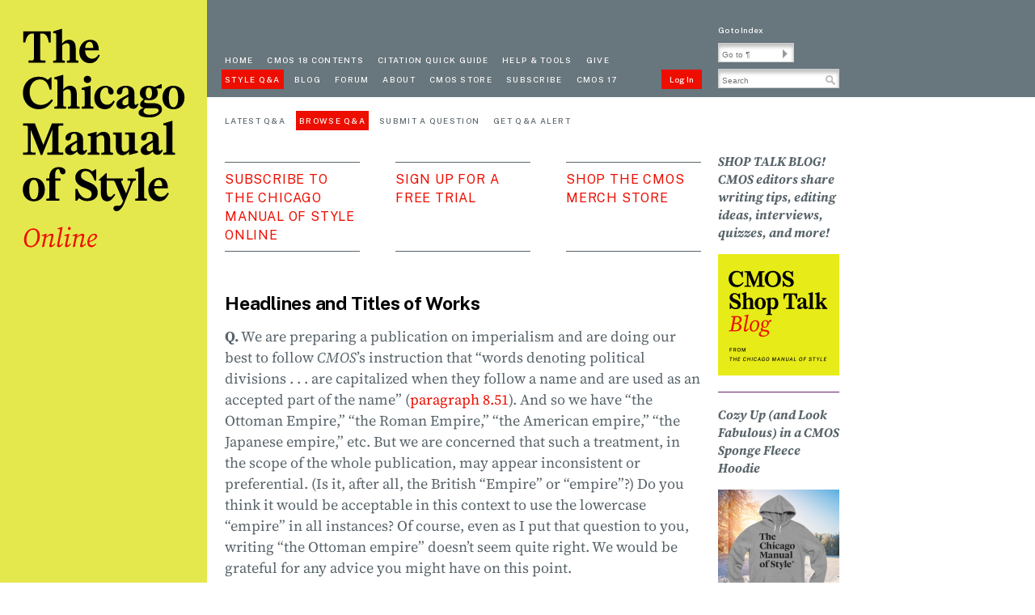

--- FILE ---
content_type: text/html;charset=UTF-8
request_url: https://www.chicagomanualofstyle.org/qanda/data/faq/topics/CapitalizationTitles/faq0020.html
body_size: 5941
content:
<!doctype html>
<html lang="en">
<head>
<title>FAQ: Headlines and Titles of Works  #20</title>
<meta charset="utf-8" />
<meta name="viewport" content="width=device-width, initial-scale=1" />
<meta name="description" content="FAQ: Headlines and Titles of Works  #20" />
<meta name="keywords" content="" />



<!--[if IE]>
<meta http-equiv="X-UA-Compatible" content="IE=edge,chrome=1" />
<![endif]-->

<meta property="og:type" content="website" />
<meta property="og:site_name" content="The Chicago Manual of Style Online" />
<meta name="twitter:card" content="summary" />
<meta name="twitter:site" content="@ChicagoManual" />
<meta name="format-detection" content="telephone=no">
<meta property="og:url" content="https://www.chicagomanualofstyle.org" />
<meta property="og:title" content="The Chicago Manual of Style, 18th Edition" />
<meta property="og:description" content="Find it. Write it. Cite it. The Chicago Manual of Style Online is the venerable, time-tested guide to style, usage, and grammar in an accessible online format. ¶ It is the indispensable reference for writers, editors, proofreaders, indexers, copywriters, designers, and publishers, informing the editorial canon with sound, definitive advice. ¶ Over 1.75 million copies sold!" />
<meta property="og:image" content="https://www.chicagomanualofstyle.org/dam/cmos18/images/9780226817972.jpg" />

<script>
    MathJax = {
        chtml: {
            scale: 1,                      // global scaling factor for all expressions
            minScale: .5,                  // smallest scaling factor to use
            mathmlSpacing: true            // true for MathML spacing rules, false for TeX rules
        }
    };
</script>
<script id="MathJax-script" async src="https://cdn.jsdelivr.net/npm/mathjax@3/es5/tex-mml-chtml.js"></script>
<link rel="icon" href="/.resources/cmos18/images/CMOS18favico.svg" sizes="any" type="image/svg+xml" />


<link rel="preconnect" href="https://fonts.googleapis.com">
<link rel="preconnect" href="https://fonts.gstatic.com" crossorigin>
<link href="https://fonts.googleapis.com/css2?family=Public+Sans:ital,wght@0,100..900;1,100..900&display=swap" rel="stylesheet">

      
        <link rel="stylesheet" type="text/css" href="/.resources/faq/css/faq~2025-04-09-21-15-34-000~cache.css" media="all" />
      
      
        <link rel="stylesheet" type="text/css" href="/.resources/cmos18/css/styles~2025-11-13-01-42-11-261~cache.css" media="all" />
      
      
        <link rel="stylesheet" type="text/css" href="/.resources/cmos18/css/table~2025-11-13-01-42-11-261~cache.css" media="all" />
      
      
        <link rel="stylesheet" type="text/css" href="/.resources/cmos18/css/staticPage~2025-11-13-01-42-11-261~cache.css" media="all" />
      
      
        <link rel="stylesheet" type="text/css" href="/.resources/cmos18/css/mymanual~2025-11-13-01-42-11-260~cache.css" media="all" />
      
      
        <link rel="stylesheet" type="text/css" href="/.resources/cmos18/css/tooltipster~2025-11-13-01-42-11-262~cache.css" media="all" />
      
      
        <link rel="stylesheet" type="text/css" href="/.resources/cmos18/css/print18~2025-11-13-01-42-11-260~cache.css" media="print" />
      


<script>
    var contextPath = "";
    var device = "desktop";
</script>
    <script src="/.resources/cmos/js/libs/jquery.js"></script>
</head>
<body class="cmos18 faqPage">
<div id="alert-bar" class="alert-bar"></div>
<script type="text/javascript">
    $('#alert-bar').load('/siteAlert.html #alert-bar-content');
</script><div id="wrapper">
<div id="left-sidebar">
  <noindex>
      <a class="skip-to-content-link screen-reader-text" href=
      "#main-content"
      >Skip to content</a>
      <div id="site-logo" class="div-link mast-head" role="banner">
        <a href="/home.html"><img alt="Chicago Manual of Style Online" src="/dam/cmos18/design/cmos18_online.svg" /></a>
      </div> <!-- end of site-logo -->
  </noindex>
</div><!-- end of left-sidebar -->
    <div id="wrapper-2">

<header>
  <noindex>
  <div class="menu-bar" role="navigation">
  <div id="mobile-logo" class="mobile-only">
      <a href="/home.html" title="Homepage">
          <img src="/dam/cmos18/design/cmos18_online_mobile.svg" alt="The Chicago Manual of Style Online">
      </a>
  </div>
      <div id="mobile-search-suite" class="mobile-only"></div>
      <div class="menu menu-top">
          <a href="/home.html" id="home" class="menu-option first">Home</a>
          <a href="/book/ed18/frontmatter/toc.html" id="contents" class="menu-option">cmos 18 contents</a>
          <a href="/tools_citationguide.html" id="guide" class="menu-option">Citation quick guide</a>
          <a href="/help-tools.html" id="help-tools" class="menu-option">Help & Tools</a>
          <a href="http://www.bit.ly/UCPgift" target="_blank" class="menu-option give-to-univ">Give</a>
      </div>
      <!-- end menu -->
      <div class="menu menu-bottom">
          <a href="/qanda/latest.html" id="faq" class="menu-option first">Style Q&A</a>
          <a href="https://cmosshoptalk.com" id="blog" class="menu-option ">Blog</a>
          <a href="/goto/forum" id="userforum" class="menu-option">Forum</a>
          <a href="/help-tools/about.html" id="about" class="menu-option">About</a>
          <a href="/help-tools/CMOS-Store.html" id="bookstore" class="menu-option">CMOS Store</a>
          <a href="/help-tools/subscription.html" id="subscribe" class="menu-option">Subscribe</a>
          <a href="/book/ed17/frontmatter/toc.html" class="menu-option">CMOS 17</a>
          <a href="" id="login-logout" class="menu-option login-logout">Log In</a>
      </div>
      <!-- end menu -->
  </div> <!-- end menu-bar -->

  <div class="search-suite" role="search">
<div class="index"><a href="/book/ed18/backmatter/index/a.html">Go to Index</a></div>

<form id="para-search" name="para-search">
    <input class="searchInput" name="goto" id="goto" type="text" placeholder="Go to ¶" aria-label="Go To Paragraph Input">
    <span class="arrow goto-para" id="goto-para" role="button" aria-label="Go To Paragraph"></span>
</form>

<form id="content-search"  name="content-search" action="/search.html" method="get">
    <div>
      <input class="searchInput" name="clause" id="searchClause" type="text" aria-label="Search Input" placeholder="Search" autocomplete="off" autocapitalize="none">
      <span class="glass search-content" id="search-glass" role="button" aria-label="Search Button"></span>
    </div>

    <div id="autosuggest_container_header" class="autosuggest_container"></div>
</form>
<!-- end search-suite -->
</div>
  <div class="mobile-nav-page">    <button onclick="location.href='/cmos18/mobileNavPage.html'" type="button" id="MenuToggle" class="mobile-only" title="Toggle Navigation">
        <span class="icon-bar"></span>
        <span class="icon-bar"></span>
        <span class="icon-bar"></span>
    </button>
</div>
  <div class="mobile-nav-page-qanda">    <button onclick="location.href='/qanda/mobileNavPage.html'" type="button" id="MenuToggle" class="mobile-only" title="Toggle Navigation">
        <span class="icon-bar"></span>
        <span class="icon-bar"></span>
        <span class="icon-bar"></span>
    </button>
</div>

  <div id="protectedPage" style="display: none;">false</div>
  <!-- end search-suite -->
  </noindex>
</header>
<!-- end header -->

        <div id="wrapper-3">
            <div id="wrapper-4">
<div class="userAccount" id="userAccount"></div>
<div class="menu menu-faq">
    <noindex>
        <a href="/qanda/latest.html" id="faq-latest" class="menu-option first">Latest Q&A</a>
        <a href="/qanda/topicList" id="faq-topicList" class="menu-option">Browse Q&A</a>
        <a href="/qanda/submitaquestion.html" id="faq-submitaquestion" class="menu-option">Submit a Question</a>
        <a href="https://signup.e2ma.net/signup/2045222/1997913/" target="_blank" id="get-alert" class="menu-option">Get Q&A Alert</a>
    </noindex>
</div>

<div class="page-header">
    <noindex>
        <div id="link-group" class="faq-page">
            <div class="div-link faq-subscribe">
                <a href="/help-tools/subscription.html">Subscribe to the Chicago Manual of Style Online</a>
            </div>
            <div class="div-link faq-signup">
                <a href="https://press-booksweb.uchicago.edu/MOSSSF/FreeTrial.aspx">sign up for a Free Trial</a>
            </div>
            <div class="div-link faq-store" style="margin-right: 0;">
                <a href="https://chicagomanual.threadless.com/">Shop the CMOS Merch Store</a>
            </div>
        </div>
    </noindex>
</div>
<div id="main" role="main">
    <div id="page-intro">
  <h1>Headlines and Titles of Works</h1>
</div>
<div id="qalist">
  <div class="text" role="article">
    <p class="Q"><span class="Q_label">Q.</span> We are preparing a publication on imperialism and are doing our best to follow <em> CMOS</em>&rsquo;s instruction that &ldquo;words denoting political divisions .&nbsp;.&nbsp;. are capitalized when they follow a name and are used as an accepted part of the name&rdquo; (<a href="https://www.chicagomanualofstyle.org/book/ed17/part2/ch08/psec051.html" target="_blank">paragraph 8.51</a>). And so we have &ldquo;the Ottoman Empire,&rdquo; &ldquo;the Roman Empire,&rdquo; &ldquo;the American empire,&rdquo; &ldquo;the Japanese empire,&rdquo; etc. But we are concerned that such a treatment, in the scope of the whole publication, may appear inconsistent or preferential. (Is it, after all, the British &ldquo;Empire&rdquo; or &ldquo;empire&rdquo;?) Do you think it would be acceptable in this context to use the lowercase &ldquo;empire&rdquo; in all instances? Of course, even as I put that question to you, writing &ldquo;the Ottoman empire&rdquo; doesn&rsquo;t seem quite right. We would be grateful for any advice you might have on this point.</p>
    <p class="A"><span class="A_label">A.</span> Although we often bend a rule for the sake of &ldquo;regional consistency,&rdquo; you risk confusion by tampering with a fairly strong tradition of capping officially recognized territories subject to an emperor or a king or queen. It&rsquo;s doubtful that many readers would think it inconsistent to cap the British Empire and lowercase the American empire, when the intended meanings of the words are different.</p>

<p class="A">If you choose not to make a distinction, you may appear to be making a political statement&mdash;perhaps less preferable to appearing to be inconsistent.</p>
    <p class="display_edition_message">
            [This answer relies on the <a href="/book/ed17/frontmatter/toc.html">17th edition of <i>CMOS</i> (2017)</a> unless otherwise noted.]
    </p>
  </div><!-- end text -->
</div><!-- end qalist -->

</div><!-- end main -->
            </div>
<div id="right-sidebar" role="complementary">
  <noindex>
    <div class="box-group" >

  <div class="box">








<div class="text-section text-image-section" id="main-content">
        <h3>SHOP TALK BLOG! CMOS editors share writing tips, editing ideas, interviews, quizzes, and more!</h3>

        



        <a href="https://cmosshoptalk.com">
        <img src="/.imaging/mte/cmos-theme/sidebar-content-image-above/dam/cmos18/CMOS-18-Marketing-Assets-/cmos-shoptalk-blog-icon300.png/jcr:content/cmos-shoptalk-blog-icon300.png" alt="The CMOS Shop Talk Blog" title="The CMOS Shop Talk Blog" class="content-image-above" />
        </a>





    <div class="text">
    </div>


</div><!-- end text-section text-image-section -->

  </div>
  <div class="box">








<div class="text-section text-image-section" id="main-content">
        <h3>Cozy Up (and Look Fabulous) in a CMOS Sponge Fleece Hoodie </h3>

        



        <a href="https://chicagomanual.threadless.com/women/pullover-hoody/sponge-fleece">
        <img src="/.imaging/mte/cmos-theme/sidebar-content-image-above/dam/cmos/faq/images/Pullover-Hoodie-Morning-Run.png/jcr:content/Copy%20of%20Pullover%20Hoodie%20Morning%20Run.png" alt="CMOS Logo Hooded Sweatshirt on Winter Morning Background with Snow and Sun" title="CMOS Logo Hooded Sweatshirt on Winter Morning Background with Snow and Sun" class="content-image-above" />
        </a>





    <div class="text">
    </div>


</div><!-- end text-section text-image-section -->

  </div>
  <div class="box">








<div class="text-section text-image-section" id="main-content">
        <h3>NEW! Barbara Gastel, Medical Editing</h3>

        



        <a href="https://press.uchicago.edu/ucp/books/book/chicago/M/bo257227736.html">
        <img src="/.imaging/mte/cmos-theme/sidebar-content-image-above/dam/cmos18/CMOS-18-Marketing-Assets-/9780226844923.png/jcr:content/9780226844923.png" alt="Gastel, Medical Editing Book Cover Image" title="Gastel, Medical Editing Book Cover Image" class="content-image-above" />
        </a>





    <div class="text">
    </div>


</div><!-- end text-section text-image-section -->

  </div>
  <div class="box">








<div class="text-section text-image-section" id="main-content">
        <h3>NEW! The Business of Being a Writer, Second Edition, by Jane Friedman</h3>

        



        <a href="https://press.uchicago.edu/ucp/books/book/chicago/B/bo243423439.html">
        <img src="/.imaging/mte/cmos-theme/sidebar-content-image-above/dam/cmos18/CMOS-18-Marketing-Assets-/Friedman-Business-2e.jpg/jcr:content/Friedman%20Business%202e.jpg" alt="Cover Image, Friedman, The Business of Being a Writer" title="Cover Image, Friedman, The Business of Being a Writer" class="content-image-above" />
        </a>





    <div class="text">
    </div>


</div><!-- end text-section text-image-section -->

  </div>
  <div class="box">








<div class="text-section text-image-section" id="main-content">
        <h3>The CSE Manual, 9th Edition, the Scientific Companion to The Chicago Manual of Style</h3>

        



        <a href="https://press.uchicago.edu/ucp/books/book/chicago/C/bo202437296.html">
        <img src="/.imaging/mte/cmos-theme/sidebar-content-image-above/dam/cmos18/CMOS-18-Marketing-Assets-/optimized-image-1-.png/jcr:content/optimized-image(1).png" alt="The CSE Manual: Scientific Style and Format Book Cover" title="The CSE Manual: Scientific Style and Format Book Cover" class="content-image-above" />
        </a>





    <div class="text">
    </div>


</div><!-- end text-section text-image-section -->

  </div>
  <div class="box">








<div class="text-section text-image-section" id="main-content">
        <h3>The Design of Books, An Explainer for Authors, Editors, Agents, and Other Curious Readers, by Debbie Berne</h3>

        



        <a href="https://press.uchicago.edu/ucp/books/book/chicago/D/bo213648394.html">
        <img src="/.imaging/mte/cmos-theme/sidebar-content-image-above/dam/cmos18/CMOS-18-Marketing-Assets-/optimized-image-2-.png/jcr:content/optimized-image(2).png" alt="Berne, The Design of Books Book Cover" title="Berne, The Design of Books Book Cover" class="content-image-above" />
        </a>





    <div class="text">
    </div>


</div><!-- end text-section text-image-section -->

  </div>
  <div class="box">








<div class="text-section text-image-section" id="main-content">
        <h3>The Chicago Guide for Freelance Editors: How to Take Care of Your Business, Your Clients, and Yourself from Start-Up to Sustainability, by Erin Brenner</h3>

        



        <a href="https://press.uchicago.edu/ucp/books/book/chicago/C/bo213434367.html">
        <img src="/.imaging/mte/cmos-theme/sidebar-content-image-above/dam/cmos18/CMOS-18-Marketing-Assets-/optimized-image-3-.png/jcr:content/optimized-image(3).png" alt="Cover Image, Brenner, The Chicago Guide to Freelance Editing" title="Cover Image, Brenner, The Chicago Guide to Freelance Editing" class="content-image-above" />
        </a>





    <div class="text">
    </div>


</div><!-- end text-section text-image-section -->

  </div>
  <div class="box">








<div class="text-section text-image-section" id="main-content">
        <h3>The Chicago Guide to Copyediting Fiction, by Amy J. Schneider</h3>

        



        <a href="https://press.uchicago.edu/ucp/books/book/chicago/C/bo183690033.html">
        <img src="/.imaging/mte/cmos-theme/sidebar-content-image-above/dam/cmos18/CMOS-18-Marketing-Assets-/optimized-image-4-.png/jcr:content/optimized-image(4).png" alt="Cover Image, Schneider, Copyediting Fiction" title="Cover Image, Schneider, Copyediting Fiction" class="content-image-above" />
        </a>





    <div class="text">
    </div>


</div><!-- end text-section text-image-section -->

  </div>
  <div class="box">








<div class="text-section text-image-section" id="main-content">
        <h3>Developmental Editing, 2nd Edition: A Handbook for Freelancers, Authors, and Publishers, by Scott Norton</h3>

        



        <a href="https://press.uchicago.edu/ucp/books/book/chicago/D/bo201563215.html">
        <img src="/.imaging/mte/cmos-theme/sidebar-content-image-above/dam/cmos18/CMOS-18-Marketing-Assets-/optimized-image-8-.png/jcr:content/optimized-image(8).png" alt="Cover Image, Norton, Developmental Editing, Second Edition" title="Cover Image, Norton, Developmental Editing, Second Edition" class="content-image-above" />
        </a>





    <div class="text">
    </div>


</div><!-- end text-section text-image-section -->

  </div>
  <div class="box">








<div class="text-section text-image-section" id="main-content">
        <h3>The Craft of Research, 5th Edition: A thoroughly updated edition of a beloved classic</h3>

        



        <a href="https://press.uchicago.edu/ucp/books/book/chicago/C/bo215874008.html">
        <img src="/.imaging/mte/cmos-theme/sidebar-content-image-above/dam/cmos18/CMOS-18-Marketing-Assets-/optimized-image-6-.png/jcr:content/optimized-image(6).png" alt="Cover Image, Booth, The Craft of Research, Fifth Edition" title="Cover Image, Booth, The Craft of Research, Fifth Edition" class="content-image-above" />
        </a>





    <div class="text">
    </div>


</div><!-- end text-section text-image-section -->

  </div>
  <div class="box">








<div class="text-section text-image-section" id="main-content">
        <h3>The Chicago Guide to Fact-Checking, 2nd Edition</h3>

        



        <a href="https://press.uchicago.edu/ucp/books/book/chicago/C/bo194938501.html">
        <img src="/.imaging/mte/cmos-theme/sidebar-content-image-above/dam/cmos18/CMOS-18-Marketing-Assets-/optimized-image-10-.png/jcr:content/optimized-image(10).png" alt="Cover Image, The Chicago Guide to Fact-Checking, Second Edition" title="Cover Image, The Chicago Guide to Fact-Checking, Second Edition" class="content-image-above" />
        </a>





    <div class="text">
    </div>


</div><!-- end text-section text-image-section -->

  </div>
  <div class="box">








<div class="text-section text-image-section" id="main-content">
        <h3>Information Now, 2nd Edition: A Graphic Guide to Student Research and Web Literacy</h3>

        



        <a href="https://press.uchicago.edu/ucp/books/book/chicago/I/bo80676504.html">
        <img src="/.imaging/mte/cmos-theme/sidebar-content-image-above/dam/cmos18/CMOS-18-Marketing-Assets-/optimized-image-5-.png/jcr:content/optimized-image(5).png" alt="Cover Image, Upson, Information Now, Second Editon" title="Cover Image, Upson, Information Now, Second Editon" class="content-image-above" />
        </a>





    <div class="text">
    </div>


</div><!-- end text-section text-image-section -->

  </div>
  <div class="box">








<div class="text-section text-image-section" id="main-content">
        <h3>Shop the CMOS Bookstore! Writing, Editing, and Publishing Books from CHICAGO</h3>

        



        <a href="https://www.chicagomanualofstyle.org/Bookstore.html">
        <img src="/dam/jcr:dc61ff69-8280-486d-9150-dc0617b95333/cmos18_bookstore_v.svg" alt="No alt text available for image" title="No alt text available for image" class="content-image-above" />
        </a>





    <div class="text">
    </div>


</div><!-- end text-section text-image-section -->

  </div>
</div>

  </noindex>
</div>
        </div>
<footer>
    <noindex>
    <div class="social-media-links">
        <a href="https://www.threads.net/@chicagomanualofstyle"><img class="threads" src="/dam/cmos18/images/threads_20.svg" alt="Threads Link"/></a>
        <a href="https://www.instagram.com/chicagomanualofstyle"><img class="instagram" src="/dam/cmos18/images/instagram_20.svg" alt="Instagram Link"/></a>
        <a href="https://www.facebook.com/ChicagoManual/"><img class="facebook" src="/dam/cmos18/images/facebook_20.svg" alt="Facebook Link"/></a>
        <a href="https://twitter.com/ChicagoManual"><img class="twitter" src="/dam/cmos18/images/x_20.svg" alt="Twitter Link"/></a>
        <a href="https://bsky.app/profile/chicagomanual.bsky.social"><img class="bluesky" src="/dam/cmos18/images/bluesky_20.svg" alt="Bluesky Link"/></a>
    </div>
    <div class="footer-links">
        <div class="footer-links1">
            <a href="/help-tools/about">About <i>The Chicago Manual of Style</i></a>
            <a href="/help-tools/Terms-of-Use">Terms of Use</a>
            <a href="/sitemap">Site Map</a>
            <a href="/accountAdministration">Account Management</a>
        </div>
        <div class="footer-links2">
            <a href="https://press.uchicago.edu/press/about.html">About the University of Chicago Press</a>
            <a href="/privacy">Privacy Policy</a>
            <a href="/help-tools/contact">Contact Us</a>
            <a href="https://accessibility.uchicago.edu/" target="_blank">Accessibility</a>
        </div>
    </div>
        <p class="copyright"><i>The Chicago Manual of Style</i> 18th edition text © 2024 by The University of Chicago. <i>The Chicago Manual of Style</i> 17th edition text © 2017 by The University of Chicago. <i>The Chicago Manual of Style Online</i> © 2006, 2007, 2010, 2017, 2024 by The University of Chicago. The Chicago Manual of Style is a registered trademark of The University of Chicago.</p>
    </noindex>
</footer>
<!-- end of footer -->    </div>
</div>

<script async src="https://www.googletagmanager.com/gtag/js?id=G-E46VQR8CCG"></script>

 
      <script src="/.resources/cmos/js/libs/jquery~2025-04-09-21-15-27-000~cache.js"></script>
 
      <script src="/.resources/cmos/js/plugins/js-cookie~2025-04-09-21-15-28-000~cache.js"></script>
 
      <script src="/.resources/cmos/js/plugins/jquery.base64~2025-04-09-21-15-28-000~cache.js"></script>
 
      <script src="/.resources/cmos/js/plugins/jquery.textHighlighter~2025-04-09-21-15-28-000~cache.js"></script>
 
      <script src="/.resources/cmos/js/plugins/jquery.tooltipster~2025-04-09-21-15-28-000~cache.js"></script>
 
      <script src="/.resources/cmos/js/plugins/jpages~2025-04-09-21-15-28-000~cache.js"></script>
 
      <script src="/.resources/cmos/js/mymanual/jquery.mymanual.init~2025-04-09-21-15-27-000~cache.js"></script>
 
      <script src="/.resources/cmos/js/mymanual/jquery.mymanual.book.toc~2025-04-09-21-15-27-000~cache.js"></script>
 
      <script src="/.resources/cmos/js/mymanual/jquery.mymanual.chapter.toc~2025-04-09-21-15-27-000~cache.js"></script>
 
      <script src="/.resources/cmos/js/mymanual/jquery.mymanual.bookmark~2025-04-09-21-15-27-000~cache.js"></script>
 
      <script src="/.resources/cmos/js/mymanual/jquery.mymanual.notes~2025-04-09-21-15-27-000~cache.js"></script>
 
      <script src="/.resources/cmos/js/mymanual/jquery.mymanual.email~2025-04-09-21-15-27-000~cache.js"></script>
 
      <script src="/.resources/cmos/js/mymanual/jquery.mymanual.save~2025-04-09-21-15-27-000~cache.js"></script>
 
      <script src="/.resources/cmos/js/mymanual/jquery.mymanual.stylesheet~2025-10-23-19-43-51-523~cache.js"></script>
 
      <script src="/.resources/cmos/js/mymanual/mymanual~2025-04-09-21-15-27-000~cache.js"></script>
 
      <script src="/.resources/cmos/js/menu~2025-04-09-21-15-28-000~cache.js"></script>
 
      <script src="/.resources/cmos/js/search/BaseSearch~2025-04-09-21-15-27-000~cache.js"></script>
 
      <script src="/.resources/cmos/js/search/Search~2025-09-25-14-16-52-000~cache.js"></script>
 
      <script src="/.resources/cmos/js/search/ManualSearch~2025-04-09-21-15-27-000~cache.js"></script>
 
      <script src="/.resources/cmos/js/search/ForumSearch~2025-09-25-14-16-52-000~cache.js"></script>
 
      <script src="/.resources/cmos/js/search/SearchPage~2025-09-24-20-42-18-000~cache.js"></script>
 
      <script src="/.resources/cmos/js/search/SearchFunctions~2025-04-09-21-15-27-000~cache.js"></script>
 
      <script src="/.resources/cmos/js/search/AutoSuggest~2025-07-08-20-15-50-000~cache.js"></script>
 
      <script src="/.resources/cmos/js/gtag~2025-04-09-21-15-28-000~cache.js"></script>
 
      <script src="/.resources/faq/js/cmosqa~2025-04-09-21-15-34-000~cache.js"></script>
 
      <script src="/.resources/faq/js/cmosqa-answer-expand~2025-04-09-21-15-34-000~cache.js"></script>
 
      <script src="/.resources/cmos18/js/goto~2025-11-13-01-42-11-263~cache.js"></script>
</body>
</html>


--- FILE ---
content_type: text/css;charset=UTF-8
request_url: https://www.chicagomanualofstyle.org/.resources/cmos18/css/staticPage~2025-11-13-01-42-11-261~cache.css
body_size: 2206
content:
body.staticPage #main h2,
body.citation-guide #main h2 {
    margin-top: 36px
}
#main #link-group.citation-guide {
    margin: 26px 0 52px 0;
    height: 111px;
}

body.staticPage #main strong {
    font-family: "Source Serif 4 Bold", "Times New Roman", Times, serif;;
    font-weight: 700;
    font-style: normal;
    font-stretch: normal;
}

body.staticPage ul {
    list-style-type: disc;
    margin-left: 20px;
}
body.staticPage ol {
    margin-left: 20px;
}

div.how-to-subhead {
    margin-left: 20px;
}

body.staticPage table tr th,
body.staticPage table tr td {
    padding: 0 1.4em 0 0;
}

/* Subscription Page */
#main div.text > div#subscribe-page > h1.sub-h1 {
    font-family: "Source Serif 4 Italic", serif;
    font-size: 20px;
    font-style: italic;
    font-weight: 400;
    line-height: 24px;
    color: #000000;
    margin-top: 35px;
}

#main div.text > div#subscribe-page > h2 {
    margin-top: 20px;
}
#main div.text > div#subscribe-page p.paft + ul,
#main div.text > div#subscribe-page ul + h3 {
    margin-top: 15px!important;
}
#main div.text > div#subscribe-page h3 + div.sub-button {
    margin-top: 6px;
}
div.sub-button {
    width: fit-content;
    /*height: 24px;*/
    margin: 6px 0;
    background-color: #ED0E00;
}
div.sub-button a {
    font-family: "Public Sans", Arial, Helvetica, sans-serif;
    font-weight: 500;
    font-style: normal;
    font-stretch: normal;
    font-size: 10px;
    color: #fff;
    line-height: 25px;
    vertical-align: middle;
    padding: 4px;
    display: inline;
    text-transform: uppercase;
    letter-spacing: .13em;
}
div.sub-button:hover,
div.sub-button a:focus {
    background-color: #B00B00;
    background-image: none;
    cursor: pointer;
}
div.sub-button a:hover {
    text-decoration: none;
}
div#subscribe-page table {
    line-height: 21px;
}
div#subscribe-page table + p.paft {
    margin-top: 10px
}
div#subscribe-page h3 + p.paft {
    margin-top: 0;
}
div#subscribe-page table > tbody > tr > td > h3 {
    margin-bottom: 0;
}
div#subscribe-page hr {
    margin-top: 22px;
}
div#subscribe-page div.sub-button > hr {
    margin-top: 26px;
}
table#subscribe-table-3 {
    margin-top: -2px;
}
/* search pages */
#searchPanels .ns_holder a.jp-disabled {
    display: none;
}
#searchPanels #itemContainer {
    min-height: auto !important;
}
/* support.html page */
div#supportdiv {
    word-break: break-all;
    -ms-word-break: break-all;
}
a#support-close-browser {
    cursor: pointer;
}

div.help-tools-left {
    float: left;
    width: 295px;
    padding-right: 10px;
}
div.help-tools-right {
    float: right;
    width: 295px;
}
#main .help-tools-left h3:not(:first-child),
#main .help-tools-right h3:not(:first-child) {
    margin-top: 36px;
}
div.help-tools-right a, div.help-tools-left a {
    display: block;
}
div.help-tools-right a:not(.no-indent), div.help-tools-left a:not(.no-indent) {
    margin-left: 20px;
    text-indent: -20px;
}
/* Search Tips page */
span.verdana {
    font-family: "Public Sans", Arial, Helvetica, sans-serif;
}
a#inst-forum {  /* forum landing page for inst in menu.js */
    margin-top: 0;
}

#main .sidebar-example {  /* in config-cms.js */
    color: #666;
}

/* Forum users help */
/*ul.nobullet {
    padding: 0
}
ul.nobullet a {
    color: #ED0E00;
    line-height: 26px;
}
ul.nobullet ul {
    padding-left: 20px;
}*/

/*ul.none li.blf, ul.none li.bl, ul.none li.bll,
ul.none li.nlf, ul.none li.nl, ul.none li.nll {
    padding-left: 15px;
}*/

/* auto suggest */
#autosuggest_container,
#autosuggest_container_header
{
    display: none;
    position: absolute;
    font-size: 14px;
    border: 1px solid #ddd;
    background-color: #fff;
    width: 178px;
    z-index: 99
}

#autosuggest_container_header {
    width: 147px;
}

#autosuggest_container ul,
#autosuggest_container_header ul {
    padding: 0;
    font-size: 14px;
    list-style: none;
}

.autosuggest-item {
    padding: 0 10px;
    line-height: 1.15em;
}

.autosuggest-item:hover, .selected-search {
    background-color: #ddd;
    cursor: default;
}

/* search page */
body.search input#clause {
    margin-top: 20px;
}
body.search div.search-text + div#searchPanels {
    margin-top: 15px;
}
body.search #main article.post > p.search-results-text {
    margin-top: 2px;
}
body.search article.post {
    margin-top: -3px;
}

span.tips {
    font-family: Verdana, Geneva, sans-serif;
    font-size: 10px;
    color: #ED0E00;
    padding-left: 16px;
}
div.search-text {
    font-family: "Source Serif 4 Regular", "Times New Roman", Times, serif;
    font-weight: 400;
    font-style: normal;
    font-stretch: normal;
    font-size: 17px;
    line-height: 25px;
    margin-top: 13px;
    color: #666;
}
#searchPanels .tabs {
    height: 20px;
    padding-left: 0;
    margin-bottom: 4px;
    display: grid;
    grid-template-columns: 215px 146px 167px 62px;
    /* grid-template-columns: 214.5px 145.4px 166.7px 63.4px; */
    list-style: none;
}
#searchPanels .tabs li {
    background-color: #68767D;
    font-family: "Public Sans", Arial, Helvetica, sans-serif;
    font-weight: 500;
    font-style: normal;
    font-stretch: normal;
    font-size: 10px;
    text-transform: uppercase;
    letter-spacing: .13em;
    display: block;
    text-align: center;
    height: 24px;
    line-height: 15px;
    padding: 4px 0;
}
#searchPanels .tabs li:not(:first-child) {
    margin-left: 4.89px;
}
#searchPanels .tabs li:hover {
    background-color: #ED0E00;
}
#searchPanels .tabs li span {
    color: #fff;
    padding: 4px;
    cursor: pointer;
}
#searchPanels .tabs li.search-hover {
    background-color: #ED0E00;
}
div#contentSearch, div.no-result {
    background-color: #f5f5f5;
    padding-left: 8px;
    padding-right: 8px;
    padding-bottom: 1px;
    margin-bottom: 13px;
}
span.search-nav,
#searchPanels .ns_holder {
    font-family: "Public Sans", Arial, Helvetica, sans-serif;
    font-weight: 500;
    font-style: normal;
    font-size: 10px;
    line-height: 25px;
    letter-spacing: .13em;
    text-transform: uppercase;
    color: #58646A;
    cursor: pointer;
}
span.search-nav.prev,
#searchPanels  .ns_holder .jp-previous {
    margin-right: 15px;
    cursor: pointer;
}
#searchPanels .paging,
#searchPanels .ns_holder
{
    margin-top: 20px;
}

div.search-results-banner {
    font-family: "Public Sans", Arial, Helvetica, sans-serif;
    font-size: 10px;
    font-weight: 400;
    line-height: 22px;
    color: #666;
    padding: 9px 0 6px 0;
}
a.search-results-heading {
    font-family: "Public Sans", Arial, Helvetica, sans-serif;
    font-weight: 500;
    font-style: normal;
    font-stretch: normal;
    font-size: 14px;
    line-height: 21px;
    letter-spacing: .07em;
    text-transform: uppercase;
    color: #E00B00;
}
a.search-results-heading highlight {
    font-family: "Public Sans Bold", sans-serif;
    font-weight: 700;
    font-size: 0.9em;
}
span.page-num {
    font-family: "Source Serif 4 Bold", "Times New Roman", Times, serif;
    font-weight: 700;
    font-style: normal;
    font-stretch: normal;
    font-size: 16px;
    line-height: 23px;
    letter-spacing: .02em;

}
p.search-results-text {
    font-family: "Source Serif 4 Regular", "Times New Roman", Times, serif;
    font-weight: 400;
    font-style: normal;
    font-stretch: normal;
    font-size: 14px;
    line-height: 21px;
    color: #000;
    margin: 10px 0;
}
p.search-results-text highlight {
    font-family: "Source Serif 4 Bold", "Times New Roman", Times, serif;
    font-weight: 700;
}
div.no-result {
    font-family: Verdana, Geneva, sans-serif;
    font-size: 11px;
    line-height: 17px;
    color: #666;
}
p.emptyresult {
    margin-top: 0;
    padding-top: 20px;
}
p.suggestion {
    margin-top: 14px;
    margin-bottom: 0;
}
div.no-result ul {
    padding-left: 15px;
    margin-top: 0;
    padding-bottom: 11px;
}
div.no-result li {
    list-style-type: disc;
}
span.search-label {
    font-family: "Source Serif 4 Semi Bold", "Times New Roman", Times, serif;
    font-weight: 600;
    font-style: normal;
    font-stretch: normal;
    font-size: 14px;
    color: #666;
}
#searchPanels article header {
    height: auto;
}
div.loadingImage{
    background: url('../../cmos/images/search-loading-image.gif') no-repeat center;
    height: 100px;
}

#searchPanels #contentSearch .old_cmos_version {
    font-size: 14px;
    color: #ff0099;
}

/* What's New page */
body.staticPage #main ul + h3 {
    margin-top: 22px!important;
}
body.staticPage #main ul,
body.staticPage #main ol {
    color: #000;
}


/* firefox browser */
@-moz-document url-prefix() {
    /* search page */
    .tabs li{
        font-weight: normal;
    }
    .tabs li a {
        font-size-adjust: 0.41;
    }
    .tabs li:not(:first-child) {
        margin-left: 11.5px;
    }
}


--- FILE ---
content_type: application/javascript;charset=UTF-8
request_url: https://www.chicagomanualofstyle.org/.resources/cmos/js/mymanual/mymanual~2025-04-09-21-15-27-000~cache.js
body_size: 274
content:
(function($) {
    $(function()
    {
        var json = $.getSessionJson();
        if ( json )
        {
            var subscriberType = json.subscriberType;
            if ( ( subscriberType == 3 || subscriberType == 4 ) && ( window.innerWidth >= 980 ) )
            {
                $("body.book").my_init();
                $("body.bookToc").my_book_toc();
                $("body.chapterToc").my_chapter_toc();
                $("body.paragraph").my_bookmark().my_notes().my_email().my_save();
                $("body.stylesheet").my_stylesheet().my_email().my_save();
            }
        }
    });
})(jQuery);

--- FILE ---
content_type: image/svg+xml;charset=UTF-8
request_url: https://www.chicagomanualofstyle.org/dam/cmos18/images/x_20.svg
body_size: 403
content:
<?xml version="1.0" encoding="utf-8"?>
<!-- Generator: Adobe Illustrator 27.0.0, SVG Export Plug-In . SVG Version: 6.00 Build 0)  -->
<svg version="1.1" id="Layer_1" xmlns="http://www.w3.org/2000/svg" xmlns:xlink="http://www.w3.org/1999/xlink" x="0px" y="0px"
	 viewBox="0 0 20 20" style="enable-background:new 0 0 20 20;" xml:space="preserve">
<style type="text/css">
	.st0{fill:#626F75;}
</style>
<path class="st0" d="M15.8,1h3.1l-6.7,7.7L20,19h-6.2L9,12.7L3.5,19H0.4l7.2-8.2L0,1h6.3l4.4,5.8L15.8,1z M14.7,17.2h1.7L5.4,2.7
	H3.6L14.7,17.2z"/>
</svg>


--- FILE ---
content_type: image/svg+xml;charset=UTF-8
request_url: https://www.chicagomanualofstyle.org/dam/cmos18/design/cmos18_online_mobile.svg
body_size: 5874
content:
<?xml version="1.0" encoding="utf-8"?>
<!-- Generator: Adobe Illustrator 27.0.0, SVG Export Plug-In . SVG Version: 6.00 Build 0)  -->
<svg version="1.1" id="Layer_1" xmlns="http://www.w3.org/2000/svg" xmlns:xlink="http://www.w3.org/1999/xlink" x="0px" y="0px"
	 viewBox="0 0 1428 90.5" style="enable-background:new 0 0 1428 90.5;" xml:space="preserve">
<style type="text/css">
	.st0{fill:#ED0E00;}
</style>
<g>
	<g>
		<path d="M0.1,29.1V6.6h55.1v22.5h-4L50.6,26c-0.4-1.7-0.8-3.4-1.4-5.2c-0.6-1.8-1.4-3.4-2.4-4.9c-1-1.5-2.2-2.7-3.7-3.6
			c-1.5-0.9-3.2-1.4-5.3-1.4h-4v49.4c0,1.7,0.3,2.9,1,3.6c0.7,0.7,1.9,1,3.7,1h6v4.3H10.7V65h6c1.8,0,3-0.3,3.7-1
			c0.7-0.7,1-1.9,1-3.6V11h-3.1c-2,0-3.8,0.5-5.4,1.4c-1.6,0.9-2.9,2.1-4,3.6c-1.1,1.5-2,3.1-2.7,4.9c-0.7,1.8-1.2,3.5-1.6,5.2
			l-0.6,3.1H0.1z"/>
		<path d="M91.8,23.4c4,0,7.2,1.4,9.6,4.1c2.4,2.7,3.6,7.3,3.6,13.6v20.3c0,1.4,0.3,2.4,0.8,2.9c0.5,0.5,1.5,0.8,2.9,0.8h1.8v4.2
			H87.2v-4.2h2.3c1.4,0,2.4-0.3,2.9-0.8c0.5-0.5,0.8-1.5,0.8-2.9V40.9c0-3.3-0.4-5.9-1.2-7.7c-0.8-1.8-2.4-2.7-4.9-2.7
			c-2,0-3.7,0.4-5,1.2c-1.3,0.8-2.7,1.8-4.2,3v26.8c0,1.4,0.3,2.4,0.8,2.9c0.5,0.5,1.5,0.8,2.9,0.8h1.8v4.2H60.1v-4.2h2.3
			c1.4,0,2.4-0.3,2.9-0.8c0.5-0.5,0.8-1.5,0.8-2.9V14.1c0-1.4-0.3-2.4-0.8-2.9c-0.5-0.5-1.5-0.8-2.9-0.8h-2.3V6.7l16.8-5.1h0.9v29.3
			c2.2-2.7,4.4-4.6,6.6-5.7C86.6,24,89.1,23.4,91.8,23.4z"/>
		<path d="M112.2,47.5c0-3.5,0.6-6.8,1.7-9.7c1.1-3,2.7-5.5,4.7-7.6c2-2.1,4.3-3.8,7-4.9c2.7-1.2,5.6-1.8,8.8-1.8
			c5.4,0,9.6,1.8,12.5,5.4c2.9,3.6,4.3,8.8,4.3,15.7h-27.4c0,2.5,0.3,4.7,1,6.8c0.7,2.1,1.6,3.8,2.9,5.3c1.2,1.5,2.7,2.6,4.4,3.5
			c1.7,0.8,3.6,1.2,5.6,1.2c5.1,0,9.4-2.8,13-8.4l2.5,1.7c-2.5,5.4-5.4,9.4-8.5,11.9c-3.1,2.5-6.9,3.8-11.4,3.8
			c-3.1,0-6-0.6-8.6-1.7S120,66,118.1,64c-1.9-2-3.3-4.4-4.3-7.2C112.7,54,112.2,50.9,112.2,47.5z M139.8,40v-1.3
			c0-3.6-0.6-6.3-1.9-8.2c-1.3-1.9-3-2.9-5.2-2.9c-2.4,0-4.4,1.1-6.1,3.4c-1.7,2.3-2.6,5.3-2.7,9H139.8z"/>
		<path d="M209,5.4c2.5,0,4.7,0.2,6.5,0.5c1.8,0.3,3.4,0.8,4.8,1.3s2.7,1.2,3.8,2c1.1,0.8,2.3,1.6,3.4,2.5l5.5-5.1h1.8v24.7h-3.7
			c-1.8-7.2-4.3-12.3-7.4-15.6c-3.1-3.2-7.1-4.9-12.1-4.9c-2.8,0-5.5,0.6-8,1.7c-2.5,1.1-4.7,2.8-6.6,4.9c-1.9,2.1-3.3,4.7-4.4,7.9
			c-1.1,3.1-1.6,6.6-1.6,10.5s0.5,7.4,1.6,10.6c1.1,3.2,2.6,6,4.5,8.2c1.9,2.3,4.3,4,6.9,5.3c2.7,1.2,5.6,1.8,8.8,1.8
			c4.4,0,8.4-1,12.1-3c3.7-2,6.9-4.8,9.7-8.5l3.1,2c-3.7,5.9-7.8,10.3-12.3,13.4c-4.5,3.1-9.8,4.6-15.9,4.6c-4.6,0-8.9-0.8-12.8-2.4
			c-3.9-1.6-7.3-3.8-10.1-6.7c-2.8-2.9-5.1-6.3-6.7-10.3c-1.6-4-2.4-8.3-2.4-13.1c0-4.7,0.8-9.1,2.3-13.1c1.5-4,3.6-7.4,6.4-10.3
			c2.7-2.9,6-5.1,9.9-6.7C200.1,6.2,204.3,5.4,209,5.4z"/>
		<path d="M272.3,23.4c4,0,7.2,1.4,9.6,4.1c2.4,2.7,3.6,7.3,3.6,13.6v20.3c0,1.4,0.3,2.4,0.8,2.9c0.5,0.5,1.5,0.8,2.9,0.8h1.8v4.2
			h-23.4v-4.2h2.3c1.4,0,2.4-0.3,2.9-0.8c0.5-0.5,0.8-1.5,0.8-2.9V40.9c0-3.3-0.4-5.9-1.2-7.7c-0.8-1.8-2.4-2.7-4.9-2.7
			c-2,0-3.7,0.4-5,1.2c-1.3,0.8-2.7,1.8-4.2,3v26.8c0,1.4,0.3,2.4,0.8,2.9c0.5,0.5,1.5,0.8,2.9,0.8h1.8v4.2h-23.4v-4.2h2.3
			c1.4,0,2.4-0.3,2.9-0.8c0.5-0.5,0.8-1.5,0.8-2.9V14.1c0-1.4-0.3-2.4-0.8-2.9c-0.5-0.5-1.5-0.8-2.9-0.8h-2.3V6.7l16.8-5.1h0.9v29.3
			c2.2-2.7,4.4-4.6,6.6-5.7C267,24,269.5,23.4,272.3,23.4z"/>
		<path d="M313.1,61.5c0,1.4,0.3,2.4,0.8,2.9c0.5,0.5,1.5,0.8,2.9,0.8h1.8v4.2h-23.4v-4.2h2.3c1.4,0,2.4-0.3,2.9-0.8
			c0.5-0.5,0.8-1.5,0.8-2.9V35.3c0-1.4-0.3-2.4-0.8-2.9c-0.5-0.5-1.5-0.8-2.9-0.8l-2.3-0.1v-3.7l16.9-4.3h0.9V61.5z M299.4,10.7
			c0-2.2,0.7-3.9,2.1-5.2c1.4-1.3,3.2-1.9,5.3-1.9c2.2,0,3.9,0.6,5.3,1.9s2.1,3,2.1,5.2c0,2.2-0.7,3.9-2.1,5.2c-1.4,1.3-3.2,2-5.3,2
			c-2.2,0-3.9-0.7-5.3-2C300.1,14.6,299.4,12.8,299.4,10.7z"/>
		<path d="M320.5,47.7c0-3.6,0.6-6.8,1.8-9.8c1.2-3,2.8-5.5,4.8-7.6c2-2.1,4.3-3.8,7-5c2.7-1.2,5.6-1.8,8.6-1.8c2.2,0,4.3,0.3,6.3,1
			c2,0.6,3.8,1.5,5.3,2.6c1.5,1.1,2.7,2.4,3.6,3.9c0.9,1.5,1.3,3.1,1.3,4.9c0,1.4-0.4,2.6-1.2,3.6s-2.1,1.5-3.8,1.5
			c-2,0-3.5-0.7-4.5-2.1c-1-1.4-1.6-3.3-1.6-5.6c0-0.6,0-1.2,0-1.9c0-0.7-0.1-1.3-0.4-2s-0.7-1.2-1.3-1.6c-0.6-0.4-1.5-0.6-2.8-0.6
			c-1.7,0-3.2,0.4-4.6,1.2c-1.4,0.8-2.6,1.9-3.6,3.4c-1,1.5-1.8,3.2-2.4,5.3s-0.8,4.3-0.8,6.7c0,2.7,0.3,5.1,1,7.3
			c0.7,2.2,1.6,4.1,2.9,5.6c1.2,1.5,2.7,2.7,4.4,3.6c1.7,0.8,3.6,1.2,5.6,1.2c5.1,0,9.4-2.8,12.9-8.4l2.5,1.7
			c-2.5,5.4-5.4,9.4-8.5,11.9c-3.1,2.5-6.9,3.8-11.4,3.8c-3.1,0-6-0.6-8.6-1.7s-4.8-2.7-6.7-4.7c-1.8-2-3.3-4.4-4.3-7.2
			C321,54.1,320.5,51,320.5,47.7z"/>
		<path d="M398.3,69.5c-4.7,0-7.9-2.3-9.3-6.8c-2.5,2.6-4.7,4.4-6.8,5.5c-2.1,1.1-4.3,1.6-6.7,1.6c-3.3,0-5.9-0.9-7.8-2.7
			c-1.9-1.8-2.8-4.1-2.8-6.8c0-1.8,0.4-3.4,1.2-4.7c0.8-1.4,2-2.7,3.5-3.9c1.5-1.2,3.4-2.5,5.5-3.7c2.2-1.2,4.6-2.5,7.3-4l6.4-3.4
			v-4.3c0-3.2-0.4-5.5-1.3-7c-0.9-1.4-2.4-2.2-4.5-2.2c-1.8,0-3.3,0.5-4.5,1.6c-1.1,1-1.7,2.6-1.7,4.5c0,2.3-0.5,4.2-1.6,5.6
			c-1,1.4-2.6,2.1-4.5,2.1c-1.7,0-3-0.5-3.8-1.5s-1.2-2.2-1.2-3.6c0-2,0.6-3.8,1.7-5.4c1.1-1.6,2.5-2.9,4.3-3.9
			c1.8-1,3.7-1.8,5.8-2.3c2.1-0.5,4.2-0.8,6.2-0.8c5.2,0,9.4,1.2,12.5,3.7c3.2,2.5,4.8,6.3,4.8,11.5v15.2c0,1.6,0,2.9,0.1,3.9
			c0.1,1,0.2,1.8,0.4,2.4c0.2,0.6,0.4,0.9,0.7,1.2c0.3,0.2,0.7,0.3,1.1,0.3c0.7,0,1.3-0.2,1.9-0.6c0.6-0.4,1.2-1.1,1.9-2.1l2.1,1.8
			c-0.9,1.7-1.7,3.1-2.5,4.2c-0.8,1.1-1.6,2.1-2.5,2.8c-0.8,0.7-1.7,1.2-2.7,1.5C400.4,69.4,399.4,69.5,398.3,69.5z M388.8,45.1
			l-3.3,1.9c-3.4,2-5.7,3.7-7,5.1c-1.3,1.4-1.9,3.1-1.9,4.9c0,1.8,0.5,3.1,1.4,4.1s2.3,1.4,4,1.4h0.5c1.9-0.1,4-1,6.3-2.8V45.1z"/>
		<path d="M411.7,38c0-2.5,0.5-4.6,1.4-6.4c0.9-1.8,2.2-3.3,3.8-4.5c1.6-1.2,3.5-2.1,5.7-2.7c2.2-0.6,4.5-0.9,7-0.9
			c2.2,0,4.2,0.2,6.2,0.6c2,0.4,3.8,1.1,5.4,2l13-6.1h1.1v8.9h-10.7c2,2.3,3.1,5.4,3.1,9.1c0,2.5-0.5,4.6-1.4,6.4
			c-1,1.8-2.3,3.3-3.9,4.5c-1.6,1.2-3.5,2.1-5.7,2.7c-2.2,0.6-4.5,0.9-6.9,0.9c-2.5,0-5-0.4-7.3-1.1l-0.3,0.3l-0.3,0.4
			c-0.4,0.5-0.8,1-1.1,1.4c-0.3,0.5-0.4,1-0.4,1.6c0,1.2,0.7,2.1,2,2.5c1.4,0.4,3.2,0.6,5.5,0.6h9.7c5.7,0,10.2,1,13.5,3.1
			c3.2,2.1,4.9,5.4,4.9,10c0,2-0.6,3.9-1.9,5.7c-1.3,1.9-3,3.5-5.2,4.9c-2.2,1.4-4.9,2.6-7.9,3.5c-3.1,0.9-6.4,1.3-10,1.3
			c-2.5,0-5.1-0.1-7.7-0.4c-2.6-0.2-4.9-0.7-7-1.4c-2.1-0.7-3.8-1.6-5.1-2.8c-1.3-1.2-2-2.8-2-4.7c0-2.2,0.9-4.1,2.8-5.9
			c1.8-1.8,4.3-3,7.3-3.7c-1.9-0.6-3.5-1.4-4.9-2.5c-1.4-1.1-2.1-2.6-2.1-4.5c0-1.9,0.7-3.7,2-5.4c1.3-1.7,2.8-3.3,4.4-4.8
			c0.2-0.1,0.4-0.3,0.6-0.6c-2.2-1.2-3.9-2.8-5.4-4.8C412.4,43.3,411.7,40.9,411.7,38z M422.4,68.2c-0.9,0.9-1.7,1.8-2.5,2.8
			c-0.8,1-1.2,2.1-1.2,3.3c0,1.8,1,3.4,3.1,4.8c2,1.4,5.1,2.1,9.2,2.1c2.7,0,5.1-0.2,7.3-0.6c2.2-0.4,4.1-1,5.8-1.7
			c1.6-0.7,2.9-1.7,3.8-2.7c0.9-1.1,1.3-2.3,1.3-3.7c0-1.5-0.8-2.6-2.5-3.2c-1.7-0.7-4.7-1-9-1H422.4z M429.7,48.8
			c2,0,3.5-1,4.5-2.9c1-1.9,1.6-4.6,1.6-7.9c0-3.7-0.5-6.4-1.6-8.2c-1-1.8-2.6-2.6-4.6-2.6c-4.1,0-6.2,3.6-6.2,10.8
			c0,3.3,0.5,5.9,1.6,7.8C426.1,47.7,427.7,48.7,429.7,48.8L429.7,48.8z"/>
		<path d="M478.8,23.4c3.7,0,6.9,0.7,9.7,2c2.8,1.3,5.1,3.1,6.9,5.3c1.8,2.2,3.2,4.7,4.1,7.5c0.9,2.8,1.3,5.7,1.3,8.6
			s-0.4,5.9-1.3,8.7c-0.9,2.8-2.3,5.4-4.1,7.5c-1.9,2.2-4.2,3.9-6.9,5.3c-2.8,1.3-6,2-9.7,2c-3.8,0-7-0.7-9.8-2
			c-2.8-1.3-5.1-3.1-6.9-5.3c-1.8-2.2-3.2-4.7-4.1-7.5c-0.9-2.8-1.3-5.7-1.3-8.7s0.4-5.8,1.3-8.6c0.9-2.8,2.2-5.3,4.1-7.5
			c1.8-2.2,4.1-3.9,6.9-5.3C471.8,24.1,475.1,23.4,478.8,23.4z M478.8,66.4c1.8,0,3.3-0.6,4.4-1.7c1.2-1.1,2.1-2.6,2.8-4.4
			c0.7-1.8,1.2-3.9,1.5-6.2c0.3-2.3,0.5-4.7,0.5-7.2c0-2.5-0.2-4.9-0.5-7.2c-0.3-2.3-0.8-4.4-1.5-6.2c-0.7-1.8-1.7-3.2-2.8-4.3
			c-1.2-1.1-2.7-1.7-4.4-1.7c-1.8,0-3.3,0.6-4.4,1.7c-1.2,1.1-2.1,2.6-2.8,4.3c-0.7,1.8-1.2,3.9-1.5,6.2c-0.3,2.3-0.5,4.7-0.5,7.2
			c0,2.5,0.2,4.9,0.5,7.2c0.3,2.3,0.8,4.4,1.5,6.2c0.7,1.8,1.6,3.3,2.8,4.4C475.6,65.8,477,66.4,478.8,66.4z"/>
		<path d="M591.9,60.4c0,1.7,0.3,2.9,1,3.6c0.7,0.7,1.9,1,3.7,1h5.1v4.3h-31.6V65h5.1c1.8,0,3-0.3,3.7-1c0.7-0.7,1-1.9,1-3.6v-41
			l-20.1,50.4h-3.1l-20.1-50.4v41c0,1.7,0.3,2.9,1,3.6c0.7,0.7,1.9,1,3.7,1h5.1v4.3h-25.2V65h5.1c1.8,0,3-0.3,3.7-1
			c0.7-0.7,1-1.9,1-3.6V15.6c0-1.7-0.3-2.9-1-3.6c-0.7-0.7-1.9-1-3.7-1h-5.1V6.6H545L562,49.8l17.3-43.2h22.5V11h-5.1
			c-1.8,0-3,0.3-3.7,1c-0.7,0.7-1,1.9-1,3.6V60.4z"/>
		<path d="M638.9,69.5c-4.7,0-7.9-2.3-9.3-6.8c-2.5,2.6-4.7,4.4-6.8,5.5c-2.1,1.1-4.3,1.6-6.7,1.6c-3.3,0-5.9-0.9-7.8-2.7
			c-1.9-1.8-2.8-4.1-2.8-6.8c0-1.8,0.4-3.4,1.2-4.7c0.8-1.4,2-2.7,3.5-3.9c1.5-1.2,3.4-2.5,5.5-3.7c2.2-1.2,4.6-2.5,7.3-4l6.4-3.4
			v-4.3c0-3.2-0.4-5.5-1.3-7c-0.9-1.4-2.4-2.2-4.5-2.2c-1.8,0-3.3,0.5-4.5,1.6c-1.1,1-1.7,2.6-1.7,4.5c0,2.3-0.5,4.2-1.6,5.6
			c-1,1.4-2.6,2.1-4.5,2.1c-1.7,0-3-0.5-3.8-1.5s-1.2-2.2-1.2-3.6c0-2,0.6-3.8,1.7-5.4c1.1-1.6,2.5-2.9,4.3-3.9
			c1.8-1,3.7-1.8,5.8-2.3c2.1-0.5,4.2-0.8,6.2-0.8c5.2,0,9.4,1.2,12.5,3.7c3.2,2.5,4.8,6.3,4.8,11.5v15.2c0,1.6,0,2.9,0.1,3.9
			c0.1,1,0.2,1.8,0.4,2.4c0.2,0.6,0.4,0.9,0.7,1.2c0.3,0.2,0.7,0.3,1.1,0.3c0.7,0,1.3-0.2,1.9-0.6c0.6-0.4,1.2-1.1,1.9-2.1l2.1,1.8
			c-0.9,1.7-1.7,3.1-2.5,4.2c-0.8,1.1-1.6,2.1-2.5,2.8c-0.8,0.7-1.7,1.2-2.7,1.5C641.1,69.4,640,69.5,638.9,69.5z M629.5,45.1
			l-3.3,1.9c-3.4,2-5.7,3.7-7,5.1c-1.3,1.4-1.9,3.1-1.9,4.9c0,1.8,0.5,3.1,1.4,4.1s2.3,1.4,4,1.4h0.5c1.9-0.1,4-1,6.3-2.8V45.1z"/>
		<path d="M672.4,65.2h1.9v4.2h-23.4v-4.2h2.3c1.4,0,2.4-0.3,2.9-0.8c0.5-0.5,0.8-1.5,0.8-2.9V35.3c0-1.4-0.3-2.4-0.8-2.9
			c-0.5-0.5-1.5-0.8-2.9-0.8l-2.3-0.1v-3.7l16.7-4.3h0.9v7.7c2.2-2.8,4.4-4.7,6.6-5.9c2.2-1.2,4.7-1.8,7.4-1.8c4,0,7.2,1.4,9.6,4.1
			c2.4,2.7,3.6,7.3,3.6,13.6v20.3c0,1.4,0.3,2.4,0.8,2.9c0.5,0.5,1.5,0.8,2.9,0.8h1.9v4.2H678v-4.2h2.3c1.4,0,2.4-0.3,2.9-0.8
			c0.5-0.5,0.8-1.5,0.8-2.9V40.9c0-3.3-0.4-5.9-1.2-7.7c-0.8-1.8-2.4-2.7-4.9-2.7c-2,0-3.7,0.4-5,1.2c-1.3,0.8-2.7,1.8-4.2,3v26.8
			c0,1.4,0.3,2.4,0.8,2.9C670,64.9,671,65.2,672.4,65.2z"/>
		<path d="M720,70.3c-4,0-7.2-1.4-9.5-4.1c-2.3-2.7-3.5-7.3-3.5-13.6v-20c0-1.4-0.3-2.4-0.8-2.9c-0.5-0.5-1.5-0.8-2.9-0.8h-1.9v-4.2
			h17.4v28.5c0,3.1,0.4,5.6,1.1,7.4c0.7,1.8,2.2,2.6,4.3,2.6c1.6,0,3-0.3,4.3-1c1.3-0.7,2.8-1.8,4.5-3.4l0.1-0.1V32.6
			c0-1.4-0.3-2.4-0.8-2.9c-0.5-0.5-1.5-0.8-2.9-0.8h-3.7v-4.2H745v33c0,1.4,0.3,2.4,0.8,2.9c0.5,0.5,1.5,0.8,2.9,0.8l2.3,0.1v3.7
			l-16.7,4.3h-0.9v-7.1c-2.1,2.8-4.1,4.8-6.2,6C725.2,69.7,722.8,70.3,720,70.3z"/>
		<path d="M790.2,69.5c-4.7,0-7.9-2.3-9.3-6.8c-2.5,2.6-4.7,4.4-6.8,5.5c-2.1,1.1-4.3,1.6-6.7,1.6c-3.3,0-5.9-0.9-7.8-2.7
			c-1.9-1.8-2.8-4.1-2.8-6.8c0-1.8,0.4-3.4,1.2-4.7c0.8-1.4,2-2.7,3.5-3.9c1.5-1.2,3.4-2.5,5.5-3.7c2.2-1.2,4.6-2.5,7.3-4l6.4-3.4
			v-4.3c0-3.2-0.4-5.5-1.3-7c-0.9-1.4-2.4-2.2-4.5-2.2c-1.8,0-3.3,0.5-4.5,1.6c-1.1,1-1.7,2.6-1.7,4.5c0,2.3-0.5,4.2-1.6,5.6
			c-1,1.4-2.6,2.1-4.5,2.1c-1.7,0-3-0.5-3.8-1.5s-1.2-2.2-1.2-3.6c0-2,0.6-3.8,1.7-5.4c1.1-1.6,2.5-2.9,4.3-3.9
			c1.8-1,3.7-1.8,5.8-2.3c2.1-0.5,4.2-0.8,6.2-0.8c5.2,0,9.4,1.2,12.5,3.7c3.2,2.5,4.8,6.3,4.8,11.5v15.2c0,1.6,0,2.9,0.1,3.9
			c0.1,1,0.2,1.8,0.4,2.4c0.2,0.6,0.4,0.9,0.7,1.2c0.3,0.2,0.7,0.3,1.1,0.3c0.7,0,1.3-0.2,1.9-0.6c0.6-0.4,1.2-1.1,1.9-2.1l2.1,1.8
			c-0.9,1.7-1.7,3.1-2.5,4.2c-0.8,1.1-1.6,2.1-2.5,2.8c-0.8,0.7-1.7,1.2-2.7,1.5C792.4,69.4,791.4,69.5,790.2,69.5z M780.8,45.1
			l-3.3,1.9c-3.4,2-5.7,3.7-7,5.1c-1.3,1.4-1.9,3.1-1.9,4.9c0,1.8,0.5,3.1,1.4,4.1s2.3,1.4,4,1.4h0.5c1.9-0.1,4-1,6.3-2.8V45.1z"/>
		<path d="M820,61.5c0,1.4,0.3,2.4,0.8,2.9c0.5,0.5,1.5,0.8,2.9,0.8h1.9v4.2h-23.4v-4.2h2.3c1.4,0,2.4-0.3,2.9-0.8
			c0.5-0.5,0.8-1.5,0.8-2.9V14.1c0-1.4-0.3-2.4-0.8-2.9c-0.5-0.5-1.5-0.8-2.9-0.8h-2.3V6.7l16.9-5.1h0.9V61.5z"/>
		<path d="M868.4,23.4c3.7,0,6.9,0.7,9.7,2c2.8,1.3,5.1,3.1,6.9,5.3c1.9,2.2,3.2,4.7,4.1,7.5c0.9,2.8,1.3,5.7,1.3,8.6
			s-0.4,5.9-1.3,8.7c-0.9,2.8-2.3,5.4-4.1,7.5c-1.8,2.2-4.2,3.9-6.9,5.3c-2.8,1.3-6,2-9.7,2c-3.8,0-7-0.7-9.8-2
			c-2.8-1.3-5.1-3.1-6.9-5.3c-1.8-2.2-3.2-4.7-4.1-7.5c-0.9-2.8-1.3-5.7-1.3-8.7s0.4-5.8,1.3-8.6c0.9-2.8,2.3-5.3,4.1-7.5
			c1.8-2.2,4.1-3.9,6.9-5.3C861.4,24.1,864.7,23.4,868.4,23.4z M868.4,66.4c1.8,0,3.3-0.6,4.4-1.7c1.2-1.1,2.1-2.6,2.8-4.4
			c0.7-1.8,1.2-3.9,1.5-6.2c0.3-2.3,0.5-4.7,0.5-7.2c0-2.5-0.2-4.9-0.5-7.2c-0.3-2.3-0.8-4.4-1.5-6.2c-0.7-1.8-1.7-3.2-2.8-4.3
			c-1.2-1.1-2.7-1.7-4.4-1.7c-1.8,0-3.3,0.6-4.4,1.7c-1.2,1.1-2.1,2.6-2.8,4.3c-0.7,1.8-1.2,3.9-1.5,6.2c-0.3,2.3-0.5,4.7-0.5,7.2
			c0,2.5,0.2,4.9,0.5,7.2c0.3,2.3,0.8,4.4,1.5,6.2c0.7,1.8,1.6,3.3,2.8,4.4C865.2,65.8,866.6,66.4,868.4,66.4z"/>
		<path d="M893.4,29.1v-4.3h6.1v-2.9c0-2.9,0.4-5.6,1.3-8c0.9-2.4,2.1-4.5,3.7-6.3c1.6-1.8,3.6-3.1,5.9-4.1c2.3-1,4.9-1.5,7.8-1.5
			c3.9,0,7.2,0.8,9.7,2.5c2.5,1.7,3.8,3.9,3.8,6.6c0,1.7-0.4,3-1.3,3.9c-0.9,1-2.2,1.4-4,1.4c-0.9,0-1.6-0.2-2.3-0.5
			c-0.6-0.3-1.2-0.7-1.7-1.2c-0.5-0.5-0.8-1-1.1-1.5c-0.3-0.6-0.5-1-0.6-1.5c-0.2-0.7-0.4-1.4-0.5-2c-0.1-0.7-0.2-1.3-0.5-1.8
			c-0.2-0.5-0.5-0.9-0.9-1.2c-0.4-0.3-1-0.5-1.9-0.5c-2,0-3.5,1.1-4.4,3.2c-1,2.1-1.5,5.1-1.5,9v6.3h10.7v4.3h-10.5v32.4
			c0,1.4,0.3,2.4,0.8,2.9c0.5,0.5,1.5,0.8,2.9,0.8h4.6v4.2h-26.2v-4.2h2.3c1.4,0,2.4-0.3,2.9-0.8c0.5-0.5,0.8-1.5,0.8-2.9V29.1
			H893.4z"/>
		<path d="M951.4,22.7c0-2.5,0.5-4.8,1.5-6.9c1-2.1,2.3-4,4.1-5.5c1.7-1.5,3.8-2.8,6.1-3.7c2.3-0.9,4.9-1.3,7.7-1.3
			c3,0,5.6,0.4,7.9,1.3c2.3,0.9,4.5,2.2,6.6,4.1l6.2-4.1h1.9v22.3h-3.3c-4.1-12.7-10-19.1-17.7-19.1c-2.8,0-5,0.9-6.8,2.6
			c-1.8,1.7-2.6,4-2.6,6.8c0,2.4,0.8,4.4,2.5,5.9c1.7,1.5,3.7,2.9,6.2,4c2.5,1.2,5.1,2.3,8,3.5c2.9,1.1,5.6,2.6,8,4.3
			c2.5,1.7,4.5,3.9,6.2,6.5c1.7,2.6,2.5,6,2.5,10c0,2.5-0.5,4.8-1.5,6.8c-1,2-2.5,3.8-4.3,5.2c-1.8,1.4-4.1,2.6-6.8,3.3
			c-2.7,0.8-5.6,1.2-8.9,1.2c-5.8,0-11.1-1.9-15.9-5.8l-4.3,5.3h-2.8V45.6h3.7c1.9,5.9,4.5,10.5,7.9,13.9c3.4,3.4,7.1,5.1,11.1,5.1
			c6.4,0,9.6-3,9.6-9.1c0-2.4-0.8-4.3-2.4-5.8c-1.6-1.4-3.6-2.7-6.1-3.9c-2.4-1.1-5.1-2.2-7.9-3.3c-2.8-1-5.4-2.4-7.9-4
			c-2.4-1.6-4.5-3.7-6.1-6.2C952.2,29.9,951.4,26.7,951.4,22.7z"/>
		<path d="M1014.4,50.2c0,4.3,0.6,7.2,1.7,8.9c1.1,1.7,2.6,2.5,4.4,2.5c0.7,0,1.3-0.1,1.8-0.3c0.6-0.2,1.1-0.5,1.8-1
			c0.6-0.5,1.3-1.1,2-1.9c0.7-0.8,1.7-1.8,2.8-3.1l2.5,2l-0.6,0.7c-0.1,0.2-0.3,0.5-0.5,0.6c-0.2,0.2-0.4,0.4-0.6,0.6
			c-1.2,1.5-2.3,3-3.3,4.3c-1,1.4-2.1,2.5-3.2,3.5c-1.1,1-2.3,1.7-3.6,2.3c-1.3,0.6-2.7,0.8-4.2,0.8c-1.7,0-3.4-0.3-4.9-0.8
			c-1.6-0.6-3-1.5-4.2-2.9c-1.2-1.4-2.2-3.2-2.9-5.6c-0.7-2.4-1.1-5.3-1.1-8.9V28.9h-4.3v-1.1l14.9-14h1.3v10.9h10.8v4.2h-10.8V50.2
			z"/>
		<path d="M1050,72.7c-2.1,5.3-4.6,9.5-7.4,12.6c-2.8,3.1-5.7,4.8-8.7,4.9c-1.8-0.1-3.3-0.6-4.5-1.7c-1.2-1-1.8-2.3-1.8-3.9
			c0-1.8,0.6-3.1,1.8-4.1c1.2-0.9,2.9-1.4,5-1.4h0.5c0.5,0.1,0.9,0.1,1.3,0.1c0.4,0,0.8,0,1.2,0c2.2,0,3.9-0.5,5.1-1.6
			c1.3-1.1,2.5-3,3.6-5.9l0.8-2l-15.3-35.4c-0.9-1.9-1.6-3.2-2.2-4.2c-0.6-0.9-1.6-1.4-3.1-1.4h-1.2v-4.2h21.4v4.2h-1.2
			c-1.4,0-2.1,0.6-2.1,1.9c0,0.8,0.3,2,0.9,3.5l8.8,20.3l7.7-19.3c0.6-1.5,0.9-2.7,0.9-3.8c0-1.7-0.7-2.6-2-2.6h-3.4v-4.2h16.6v4.2
			h-1.6c-0.7,0-1.4,0.1-2,0.3c-0.6,0.2-1.1,0.6-1.6,1.1c-0.5,0.6-1,1.3-1.5,2.2c-0.5,0.9-1,2.1-1.6,3.6L1050,72.7z"/>
		<path d="M1089.1,61.5c0,1.4,0.3,2.4,0.8,2.9c0.5,0.5,1.5,0.8,2.9,0.8h1.9v4.2h-23.4v-4.2h2.3c1.4,0,2.4-0.3,2.9-0.8
			c0.5-0.5,0.8-1.5,0.8-2.9V14.1c0-1.4-0.3-2.4-0.8-2.9c-0.5-0.5-1.5-0.8-2.9-0.8h-2.3V6.7l16.9-5.1h0.9V61.5z"/>
		<path d="M1097.4,47.5c0-3.5,0.6-6.8,1.7-9.7c1.1-3,2.7-5.5,4.7-7.6c2-2.1,4.3-3.8,7-4.9c2.7-1.2,5.6-1.8,8.8-1.8
			c5.4,0,9.6,1.8,12.5,5.4c2.9,3.6,4.3,8.8,4.3,15.7h-27.4c0,2.5,0.3,4.7,1,6.8c0.7,2.1,1.6,3.8,2.9,5.3c1.2,1.5,2.7,2.6,4.4,3.5
			c1.7,0.8,3.6,1.2,5.6,1.2c5.1,0,9.4-2.8,13-8.4l2.5,1.7c-2.5,5.4-5.4,9.4-8.5,11.9c-3.1,2.5-6.9,3.8-11.4,3.8
			c-3.1,0-6-0.6-8.6-1.7s-4.8-2.7-6.7-4.7c-1.9-2-3.3-4.4-4.3-7.2C1097.9,54,1097.4,50.9,1097.4,47.5z M1125.1,40v-1.3
			c0-3.6-0.6-6.3-1.9-8.2c-1.3-1.9-3-2.9-5.2-2.9c-2.4,0-4.4,1.1-6.1,3.4c-1.7,2.3-2.6,5.3-2.7,9H1125.1z"/>
	</g>
</g>
<g>
	<g>
		<path class="st0" d="M1195.8,70.9c-4.5,0-8.4-1-11.7-3.1c-3.3-2.1-5.9-5-7.8-8.8c-1.9-3.8-2.8-8.3-2.8-13.5
			c0-4.3,0.5-8.5,1.5-12.4c1-3.9,2.4-7.5,4.3-10.8c1.9-3.3,4.2-6.2,6.8-8.6c2.6-2.4,5.6-4.4,8.9-5.7c3.3-1.4,6.9-2,10.6-2
			c4.6,0,8.6,1.1,12,3.2c3.4,2.1,6,5.1,7.8,8.9c1.8,3.8,2.7,8.4,2.7,13.6c0,4.3-0.5,8.4-1.5,12.3c-1,3.9-2.4,7.5-4.3,10.8
			c-1.9,3.3-4.2,6.2-6.8,8.6c-2.7,2.4-5.7,4.3-9,5.7C1203.3,70.2,1199.7,70.9,1195.8,70.9z M1197.1,66.2c2.3,0,4.4-0.4,6.5-1.2
			c2-0.8,3.9-2,5.5-3.4c1.7-1.5,3.2-3.3,4.6-5.4c1.4-2.1,2.5-4.5,3.4-7.1c0.9-2.6,1.6-5.4,2.1-8.4c0.5-3,0.7-6.2,0.7-9.4
			c0-4.2-0.5-7.9-1.6-11c-1.1-3.1-2.7-5.5-5-7.3c-2.2-1.7-5.1-2.6-8.7-2.6c-2.2,0-4.4,0.4-6.4,1.2c-2,0.8-3.9,2-5.6,3.5
			c-1.7,1.5-3.2,3.3-4.6,5.4c-1.3,2.1-2.5,4.5-3.4,7.1c-0.9,2.6-1.6,5.4-2.1,8.4c-0.5,3-0.7,6.2-0.7,9.5c0,4.1,0.5,7.7,1.6,10.8
			c1.1,3.1,2.7,5.5,5,7.3C1190.7,65.3,1193.5,66.2,1197.1,66.2z"/>
		<path class="st0" d="M1236.8,70.2l-0.9-0.7l8.2-38.6l1.7,1.3l-11.2-0.7l0.4-2.7l15.8-4.7l1.2,0.9l-2.3,11.6l-0.2,0.8l-2.7,12.5
			c-0.7,3.2-1.3,6.5-1.9,9.7c-0.6,3.3-1.2,6.5-1.8,9.8L1236.8,70.2z M1265.6,70.7c-1.4,0-2.6-0.4-3.4-1.1s-1.3-1.7-1.3-2.9
			c0-1.1,0.1-2.1,0.4-3.1c0.3-1,0.6-2.5,1.1-4.4l4-16.5c0.4-1.6,0.7-3.1,1-4.6c0.3-1.4,0.5-2.6,0.5-3.5c0-1.6-0.3-2.7-0.8-3.3
			c-0.6-0.6-1.4-0.9-2.4-0.9c-1.2,0-2.6,0.3-4.2,1c-1.6,0.7-3.5,1.7-5.5,3c-2,1.4-4.3,3.1-6.8,5.1L1248,36h0.6
			c2.1-2.2,4.4-4.2,6.8-6c2.4-1.8,4.9-3.2,7.3-4.3c2.4-1.1,4.7-1.6,6.7-1.6c2,0,3.5,0.5,4.5,1.6c1,1.1,1.5,2.7,1.5,4.8
			c0,1.5-0.2,3-0.5,4.5c-0.3,1.5-0.7,3.1-1.1,4.6l-4.2,17.3c-0.3,1.3-0.6,2.4-0.8,3.3c-0.2,0.9-0.3,1.6-0.3,2.1
			c0,0.6,0.2,1.1,0.5,1.4c0.3,0.3,0.7,0.5,1.3,0.5c1.2,0,2.6-0.6,4.2-1.8c1.6-1.2,3.3-2.8,5-4.9l2.2,1.8c-1.2,1.8-2.6,3.6-4.3,5.3
			c-1.7,1.8-3.6,3.2-5.5,4.3C1269.9,70.1,1267.8,70.7,1265.6,70.7z"/>
		<path class="st0" d="M1293.2,70.7c-1.4,0-2.7-0.5-3.7-1.3c-1-0.9-1.5-2.2-1.5-4c0-0.7,0.1-1.5,0.2-2.4c0.2-0.9,0.4-2.2,0.6-3.8
			l6.7-34c0.7-3.2,1.3-6.4,1.9-9.6c0.6-3.2,1.1-6.4,1.5-9.6l1.8,2.9L1289.8,8l0.4-2.7l16-4.7l1,0.7L1296,56.7
			c-0.2,1.2-0.5,2.3-0.6,3.3c-0.2,0.9-0.2,1.6-0.2,2.1c0,0.7,0.2,1.2,0.7,1.6s1,0.6,1.6,0.6c1,0,2.2-0.6,3.8-1.8
			c1.5-1.2,3.2-2.8,5.1-4.9l2.1,1.8c-1.3,1.8-2.7,3.6-4.2,5.3c-1.5,1.8-3.2,3.2-5,4.3C1297.5,70.1,1295.5,70.7,1293.2,70.7z"/>
		<path class="st0" d="M1315.5,65.9c0-0.7,0.1-1.5,0.2-2.5c0.1-1,0.4-2.4,0.7-4.3l6-28.3l1.6,1.3l-11.1-0.7l0.4-2.7l15.8-4.7
			l1.2,0.9l-6.6,31.9c-0.2,1.2-0.5,2.2-0.6,3.2c-0.2,0.9-0.2,1.6-0.2,2.1c0,0.6,0.2,1.1,0.7,1.5c0.4,0.4,0.9,0.6,1.4,0.6
			c1.1,0,2.4-0.6,3.9-1.7s3.2-2.8,5-5l2.3,1.8c-1.4,1.9-2.8,3.7-4.4,5.4c-1.6,1.7-3.3,3.2-5.1,4.3c-1.8,1.1-3.9,1.7-6.1,1.7
			c-1.3,0-2.5-0.4-3.5-1.2S1315.5,67.5,1315.5,65.9z M1330,11.3c-1.4,0-2.5-0.4-3.4-1.3c-0.9-0.9-1.3-2.1-1.3-3.7
			c0-1.5,0.5-2.9,1.5-4c1-1.1,2.2-1.7,3.6-1.7c1.4,0,2.6,0.5,3.5,1.3c0.9,0.9,1.3,2.1,1.3,3.6c0,1.6-0.5,2.9-1.6,4
			C1332.5,10.7,1331.3,11.3,1330,11.3z"/>
		<path class="st0" d="M1343.5,70.2l-0.9-0.7l8.2-38.6l1.7,1.3l-11.2-0.7l0.4-2.7l15.8-4.7l1.2,0.9l-2.3,11.6l-0.2,0.8l-2.7,12.5
			c-0.7,3.2-1.3,6.5-1.9,9.7c-0.6,3.3-1.2,6.5-1.8,9.8L1343.5,70.2z M1372.3,70.7c-1.4,0-2.6-0.4-3.4-1.1s-1.3-1.7-1.3-2.9
			c0-1.1,0.1-2.1,0.4-3.1c0.3-1,0.6-2.5,1.1-4.4l4-16.5c0.4-1.6,0.7-3.1,1-4.6c0.3-1.4,0.5-2.6,0.5-3.5c0-1.6-0.3-2.7-0.8-3.3
			c-0.6-0.6-1.4-0.9-2.4-0.9c-1.2,0-2.6,0.3-4.2,1c-1.6,0.7-3.5,1.7-5.5,3c-2,1.4-4.3,3.1-6.8,5.1l-0.1-3.4h0.6
			c2.1-2.2,4.4-4.2,6.8-6c2.4-1.8,4.9-3.2,7.3-4.3c2.4-1.1,4.7-1.6,6.7-1.6c2,0,3.5,0.5,4.5,1.6c1,1.1,1.5,2.7,1.5,4.8
			c0,1.5-0.2,3-0.5,4.5c-0.3,1.5-0.7,3.1-1.1,4.6l-4.2,17.3c-0.3,1.3-0.6,2.4-0.8,3.3c-0.2,0.9-0.3,1.6-0.3,2.1
			c0,0.6,0.2,1.1,0.5,1.4c0.3,0.3,0.7,0.5,1.3,0.5c1.2,0,2.6-0.6,4.2-1.8c1.6-1.2,3.3-2.8,5-4.9l2.2,1.8c-1.2,1.8-2.6,3.6-4.3,5.3
			c-1.7,1.8-3.6,3.2-5.5,4.3C1376.5,70.1,1374.5,70.7,1372.3,70.7z"/>
		<path class="st0" d="M1406.8,70.7c-2.7,0-5.1-0.6-7.2-1.9c-2.1-1.2-3.8-3.1-5-5.7c-1.2-2.5-1.8-5.8-1.8-9.8c0-3.7,0.7-7.3,2-10.8
			c1.3-3.5,3.1-6.6,5.3-9.4c2.2-2.8,4.8-5,7.8-6.6c2.9-1.6,6-2.4,9.3-2.4c3,0,5.3,0.7,6.9,2.2c1.6,1.5,2.4,3.6,2.4,6.3
			c0,1.6-0.5,3.2-1.3,5c-0.9,1.8-2.5,3.6-4.6,5.5c-2.2,1.9-5.2,3.7-8.9,5.5c-3.8,1.8-8.5,3.5-14.3,5l-0.4-3.5
			c5.8-1.5,10.4-3.2,13.8-5.1c3.4-1.9,5.8-3.9,7.3-5.9c1.5-2,2.2-3.9,2.2-5.6c0-1.7-0.5-3.1-1.4-4c-0.9-1-2.2-1.4-3.7-1.4
			c-1.5,0-3.1,0.6-5,1.9c-1.8,1.2-3.6,3-5.2,5.2c-1.6,2.2-3,4.7-4,7.5c-1.1,2.8-1.6,5.7-1.6,8.8c0,4.6,0.9,7.9,2.6,9.9
			c1.7,2,4.1,3,7.1,3c2,0,3.8-0.3,5.3-1c1.6-0.7,3-1.5,4.2-2.6c1.2-1.1,2.2-2.1,3-3.2l2.1,1.7c-1,1.6-2.1,3-3.3,4.4
			c-1.2,1.4-2.5,2.6-4,3.7c-1.5,1.1-3,1.9-4.6,2.5C1410.2,70.4,1408.5,70.7,1406.8,70.7z"/>
	</g>
</g>
</svg>


--- FILE ---
content_type: application/javascript;charset=UTF-8
request_url: https://www.chicagomanualofstyle.org/.resources/cmos/js/plugins/jquery.textHighlighter~2025-04-09-21-15-28-000~cache.js
body_size: 4378
content:
/**
 * @license jQuery Text Highlighter
 * Copyright (C) 2011 - 2013 by mirz
 *
 * Permission is hereby granted, free of charge, to any person obtaining a copy
 * of this software and associated documentation files (the "Software"), to deal
 * in the Software without restriction, including without limitation the rights
 * to use, copy, modify, merge, publish, distribute, sublicense, and/or sell
 * copies of the Software, and to permit persons to whom the Software is
 * furnished to do so, subject to the following conditions:
 *
 * The above copyright notice and this permission notice shall be included in
 * all copies or substantial portions of the Software.
 *
 * THE SOFTWARE IS PROVIDED "AS IS", WITHOUT WARRANTY OF ANY KIND, EXPRESS OR
 * IMPLIED, INCLUDING BUT NOT LIMITED TO THE WARRANTIES OF MERCHANTABILITY,
 * FITNESS FOR A PARTICULAR PURPOSE AND NONINFRINGEMENT. IN NO EVENT SHALL THE
 * AUTHORS OR COPYRIGHT HOLDERS BE LIABLE FOR ANY CLAIM, DAMAGES OR OTHER
 * LIABILITY, WHETHER IN AN ACTION OF CONTRACT, TORT OR OTHERWISE, ARISING FROM,
 * OUT OF OR IN CONNECTION WITH THE SOFTWARE OR THE USE OR OTHER DEALINGS IN
 * THE SOFTWARE.
 */

(function($, window, document, undefined) {
    var nodeTypes = {
        ELEMENT_NODE: 1,
        TEXT_NODE: 3
    };

    var plugin = {
        name: 'textHighlighter'
    };

    function TextHighlighter(element, options) {
        this.context = element;
        this.$context = $(element);
        this.options = $.extend({}, $[plugin.name].defaults, options);

        this.init();
    }

    TextHighlighter.prototype = {
        init: function() {
            this.$context.addClass(this.options.contextClass);
            this.bindEvents();
        },

        destroy: function() {
            this.unbindEvents();
            this.$context.removeClass(this.options.contextClass);
            this.$context.removeData(plugin.name);
        },

        bindEvents: function() {
            this.$context.bind('mouseup', {self: this}, this.highlightHandler);
        },

        unbindEvents: function() {
            this.$context.unbind('mouseup', this.highlightHandler);
        },

        highlightHandler: function(event) {
            var self = event.data.self;
            self.doHighlight();
        },

        /**
         * Highlights currently selected text.
         */
        doHighlight: function() {
            var range = this.getCurrentRange();
            if (!range || range.collapsed) return;
            var rangeText = range.toString();

            if (this.options.onBeforeHighlight(range) == true) {
                var $wrapper = $.textHighlighter.createWrapper(this.options);

                var createdHighlights = this.highlightRange(range, $wrapper);
                var normalizedHighlights = this.normalizeHighlights(createdHighlights);

                this.options.onAfterHighlight(normalizedHighlights, rangeText);
            }

            this.removeAllRanges();
        },

        /**
         * Returns first range of current selection object.
         */
        getCurrentRange: function() {
            var selection = this.getCurrentSelection();

            var range;
            if (selection.rangeCount > 0) {
                range = selection.getRangeAt(0);
            }
            return range;
        },

        removeAllRanges: function() {
            var selection = this.getCurrentSelection();
            selection.removeAllRanges();
        },

        /**
         * Returns current selection object.
         */
        getCurrentSelection: function() {
            var currentWindow = this.getCurrentWindow();
            var selection;

            if (currentWindow.getSelection) {
                selection = currentWindow.getSelection();
            } else if ($('iframe').length) {
                $('iframe', top.document).each(function() {
                    if (this.contentWindow === currentWindow) {
                        selection = rangy.getIframeSelection(this);
                        return false;
                    }
                });
            } else {
                selection = rangy.getSelection();
            }

            return selection;
        },

        /**
         * Returns owner window of this.context.
         */
        getCurrentWindow: function() {
            var currentDoc = this.getCurrentDocument();
            if (currentDoc.defaultView) {
                return currentDoc.defaultView; // Non-IE
            } else {
                return currentDoc.parentWindow; // IE
            }
        },

        /**
         * Returns owner document of this.context.
         */
        getCurrentDocument: function() {
            // if ownerDocument is null then context is document
            return this.context.ownerDocument ? this.context.ownerDocument : this.context;
        },

        /**
         * Wraps given range (highlights it) object in the given wrapper.
         */
        highlightRange: function(range, $wrapper) {
            if (range.collapsed) return;

            // Don't highlight content of these tags
            var ignoreTags = ['SCRIPT', 'STYLE', 'SELECT', 'BUTTON', 'OBJECT', 'APPLET'];
            var startContainer = range.startContainer;
            var endContainer = range.endContainer;
            var ancestor = range.commonAncestorContainer;
            var goDeeper = true;

            if (range.endOffset == 0) {
                while (!endContainer.previousSibling && endContainer.parentNode != ancestor) {
                    endContainer = endContainer.parentNode;
                }
                endContainer = endContainer.previousSibling;
            } else if (endContainer.nodeType == nodeTypes.TEXT_NODE) {
                if (range.endOffset < endContainer.nodeValue.length) {
                    endContainer.splitText(range.endOffset);
                }
            } else if (range.endOffset > 0) {
                endContainer = endContainer.childNodes.item(range.endOffset - 1);
            }

            if (startContainer.nodeType == nodeTypes.TEXT_NODE) {
                if (range.startOffset == startContainer.nodeValue.length) {
                    goDeeper = false;
                } else if (range.startOffset > 0) {
                    startContainer = startContainer.splitText(range.startOffset);
                    if (endContainer == startContainer.previousSibling) endContainer = startContainer;
                }
            } else if (range.startOffset < startContainer.childNodes.length) {
                startContainer = startContainer.childNodes.item(range.startOffset);
            } else {
                startContainer = startContainer.nextSibling;
            }

            var done = false;
            var node = startContainer;
            var highlights = [];

            do {
                if (goDeeper && node.nodeType == nodeTypes.TEXT_NODE) {
                    if (/\S/.test(node.nodeValue)) {
                        var wrapper = $wrapper.clone(true).get(0);
                        var nodeParent = node.parentNode;

                        // highlight if node is inside the context
                        if ($.contains(this.context, nodeParent) || nodeParent === this.context) {
                            var highlight = $(node).wrap(wrapper).parent().get(0);
                            highlights.push(highlight);
                        }
                    }

                    goDeeper = false;
                }
                if (node == endContainer && (!endContainer.hasChildNodes() || !goDeeper)) {
                    done = true;
                }

                if ($.inArray(node.tagName, ignoreTags) != -1) {
                    goDeeper = false;
                }
                if (goDeeper && node.hasChildNodes()) {
                    node = node.firstChild;
                } else if (node.nextSibling != null) {
                    node = node.nextSibling;
                    goDeeper = true;
                } else {
                    node = node.parentNode;
                    goDeeper = false;
                }
            } while (!done);

            return highlights;
        },

        /**
         * Normalizes highlights - nested highlights are flattened and sibling higlights are merged.
         */
        normalizeHighlights: function(highlights) {
            this.flattenNestedHighlights(highlights);
            this.mergeSiblingHighlights(highlights);

            // omit removed nodes
            var normalizedHighlights = $.map(highlights, function(hl) {
                if (typeof hl.parentElement != 'undefined') { // IE
                    return hl.parentElement != null ? hl : null;
                } else {
                    return hl.parentNode != null ? hl : null;
                }
            });

            return normalizedHighlights;
        },

        flattenNestedHighlights: function(highlights) {
            var self = this;

            $.each(highlights, function(i) {
                var $highlight = $(this);
                var $parent = $highlight.parent();
                var $parentPrev = $parent.prev();
                var $parentNext = $parent.next();

                if (self.isHighlight($parent)) {
                    if ($parent.css('background-color') != $highlight.css('background-color')) {
                        if (self.isHighlight($parentPrev) && !$highlight.get(0).previousSibling
                            && $parentPrev.css('background-color') != $parent.css('background-color')
                            && $parentPrev.css('background-color') == $highlight.css('background-color')) {

                            $highlight.insertAfter($parentPrev);
                        }

                        if (self.isHighlight($parentNext) && !$highlight.get(0).nextSibling
                            && $parentNext.css('background-color') != $parent.css('background-color')
                            && $parentNext.css('background-color') == $highlight.css('background-color')) {

                            $highlight.insertBefore($parentNext);
                        }

                        if ($parent.is(':empty')) {
                            $parent.remove();
                        }
                    } else {
                        var newNode = document.createTextNode($parent.text());

                        $parent.empty();
                        $parent.append(newNode);
                        $(highlights[i]).remove();
                    }
                }
            });
        },

        mergeSiblingHighlights: function(highlights) {
            var self = this;

            function shouldMerge(current, node) {
                return node && node.nodeType == nodeTypes.ELEMENT_NODE
                    && $(current).css('background-color') == $(node).css('background-color')
                    && $(node).hasClass(self.options.highlightedClass)
                    ? true : false;
            }

            $.each(highlights, function() {
                var highlight = this;

                var prev = highlight.previousSibling;
                var next = highlight.nextSibling;

                if (shouldMerge(highlight, prev)) {
                    var mergedTxt = $(prev).text() + $(highlight).text();
                    $(highlight).text(mergedTxt);
                    $(prev).remove();
                }
                if (shouldMerge(highlight, next)) {
                    var mergedTxt = $(highlight).text() + $(next).text();
                    $(highlight).text(mergedTxt);
                    $(next).remove();
                }
            });
        },

        /**
         * Sets color of future highlights.
         */
        setColor: function(color) {
            this.options.color = color;
        },

        /**
         * Returns current highlights color.
         */
        getColor: function() {
            return this.options.color;
        },

        /**
         * Removes all highlights in given element or in context if no element given.
         */
        removeHighlights: function(element) {
            var container = (element !== undefined ? element : this.context);

            var unwrapHighlight = function(highlight) {
                return $(highlight).contents().unwrap().get(0);
            };

            var mergeSiblingTextNodes = function(textNode) {
                var prev = textNode.previousSibling;
                var next = textNode.nextSibling;

                if (prev && prev.nodeType == nodeTypes.TEXT_NODE) {
                    textNode.nodeValue = prev.nodeValue + textNode.nodeValue;
                    prev.parentNode.removeChild(prev);
                }
                if (next && next.nodeType == nodeTypes.TEXT_NODE) {
                    textNode.nodeValue = textNode.nodeValue + next.nodeValue;
                    next.parentNode.removeChild(next);
                }
            };

            var self = this;
            var $highlights = this.getAllHighlights(container, true);
            $highlights.each(function() {
                if (self.options.onRemoveHighlight(this) == true) {
                    var textNode = unwrapHighlight(this);
                    mergeSiblingTextNodes(textNode);
                }
            });
        },

        /**
         * Returns all highlights in given container. If container is a highlight itself and
         * andSelf is true, container will be also returned
         */
        getAllHighlights: function(container, andSelf) {
            var classSelectorStr = '.' + this.options.highlightedClass;
            var $highlights = $(container).find(classSelectorStr);
            if (andSelf == true && $(container).hasClass(this.options.highlightedClass)) {
                $highlights = $highlights.add(container);
            }
            return $highlights;
        },

        /**
         * Returns true if element is highlight, ie. has proper class.
         */
        isHighlight: function($el) {
            return $el.hasClass(this.options.highlightedClass);
        },

        /**
         * Serializes all highlights to stringified JSON object.
         */
        serializeHighlights: function() {
            var $highlights = this.getAllHighlights(this.context);
            var refEl = this.context;
            var hlDescriptors = [];
            var self = this;

            var getElementPath = function (el, refElement) {
                var path = [];

                do {
                    var elIndex = $.inArray(el, el.parentNode.childNodes);
                    path.unshift(elIndex);
                    el = el.parentNode;
                } while (el !== refElement);

                return path;
            };

            $highlights.each(function(i, highlight) {
                var offset = 0; // Hl offset from previous sibling within parent node.
                var length = highlight.firstChild.length;
                var hlPath = getElementPath(highlight, refEl);
                var wrapper = $(highlight).clone().empty().get(0).outerHTML;

                if (highlight.previousSibling && highlight.previousSibling.nodeType === nodeTypes.TEXT_NODE) {
                    offset = highlight.previousSibling.length;
                }

                hlDescriptors.push([
                    wrapper,
                    highlight.innerText,
                    hlPath.join(':'),
                    offset,
                    length
                ]);
            });

            return JSON.stringify(hlDescriptors);
        },

        /**
         * Deserializes highlights from stringified JSON given as parameter.
         */
        deserializeHighlights: function(json) {
            try {
                var hlDescriptors = JSON.parse(json);
            } catch (e) {
                throw "Can't parse serialized highlights: " + e;
            }
            var highlights = [];
            var self = this;

            var deserializationFn = function (hlDescriptor) {
                var wrapper = hlDescriptor[0];
                var hlText = hlDescriptor[1];
                var hlPath = hlDescriptor[2].split(':');
                var elOffset = hlDescriptor[3];
                var hlLength = hlDescriptor[4];
                var elIndex = hlPath.pop();
                var idx = null;
                var node = self.context;

                while ((idx = hlPath.shift()) !== undefined) {
                    node = node.childNodes[idx];
                }

                if (node.childNodes[elIndex-1] && node.childNodes[elIndex-1].nodeType === nodeTypes.TEXT_NODE) {
                    elIndex -= 1;
                }

                var textNode = node.childNodes[elIndex];
                var hlNode = textNode.splitText(elOffset);
                hlNode.splitText(hlLength);

                if (hlNode.nextSibling && hlNode.nextSibling.nodeValue == '') {
                    hlNode.parentNode.removeChild(hlNode.nextSibling);
                }

                if (hlNode.previousSibling && hlNode.previousSibling.nodeValue == '') {
                    hlNode.parentNode.removeChild(hlNode.previousSibling);
                }

                var highlight = $(hlNode).wrap(wrapper).parent().get(0);
                highlights.push(highlight);
            };

            $.each(hlDescriptors, function(i, hlDescriptor) {
                try {
                    deserializationFn(hlDescriptor);
                } catch (e) {
                    console && console.warn
                    && console.warn("Can't deserialize " + i + "-th descriptor. Cause: " + e);
                    return true;
                }
            });

            return highlights;
        }

    };

    /**
     * Returns TextHighlighter instance.
     */
    $.fn.getHighlighter = function() {
        return this.data(plugin.name);
    };

    $.fn[plugin.name] = function(options) {
        return this.each(function() {
            if (!$.data(this, plugin.name)) {
                $.data(this, plugin.name, new TextHighlighter(this, options));
            }
        });
    };

    $.textHighlighter = {
        /**
         * Returns HTML element to wrap selected text in.
         */
        createWrapper: function(options) {
            return $('<span></span>')
                .css('backgroundColor', options.color)
                .addClass(options.highlightedClass);
        },
        defaults: {
            color: '#66FFFF',
            highlightedClass: 'highlighted',
            contextClass: 'highlighter-context',
            onRemoveHighlight: function() { return true; },
            onBeforeHighlight: function() { return true; },
            onAfterHighlight: function() { }
        }
    };

})(jQuery, window, document);
